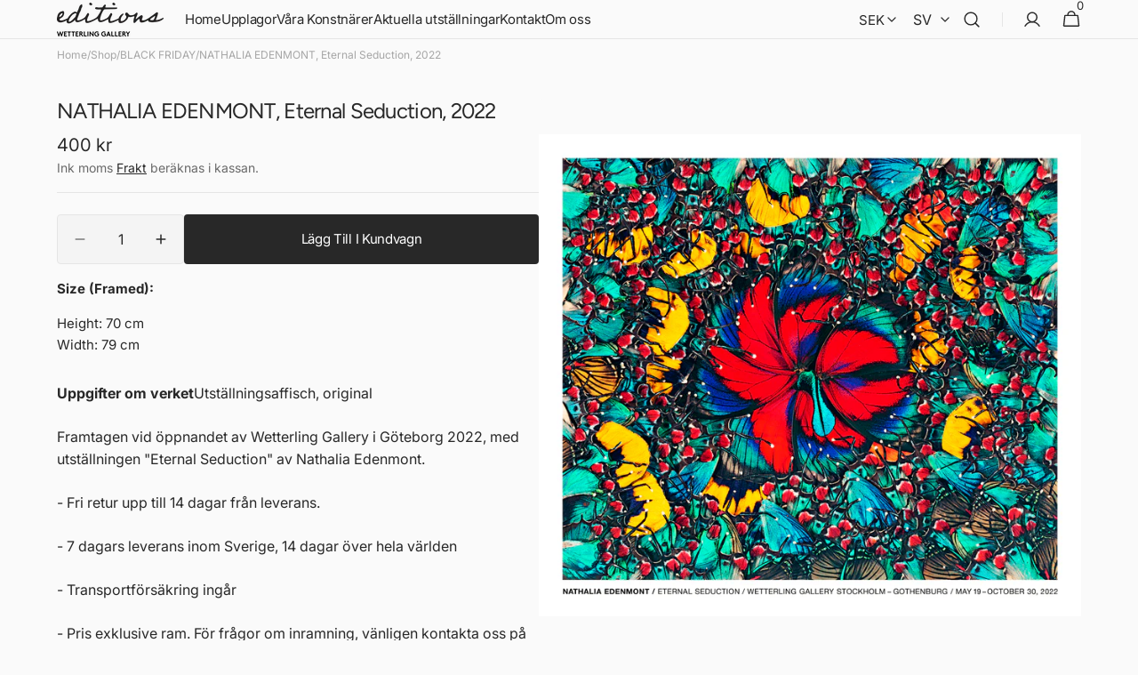

--- FILE ---
content_type: text/html; charset=UTF-8
request_url: https://www.googletagmanager.com/ns.html?id=GTM-5GDV52D
body_size: 125
content:
<!DOCTYPE html>


<html lang=en>
<head>
  <meta charset=utf-8>
  <title>ns</title>
</head>
<body>
  

  

  
  

  

  

  

  

  

  

  

  

  

  

  

  

  

  



















































<div style="display:inline;">
  <img height="1" width="1" style="border-style:none;" alt=""
       src="//www.googleadservices.com/pagead/conversion/365145199/?value=&amp;label=AB6UCKeZ7oIYEO_Yjq4B&amp;url=https%3A%2F%2Fshop.wetterlinggallery.com%2Fsv%2Fcollections%2Frecent-releases%2Fproducts%2Fnathalia-edenmont-eternal-seduction&amp;guid=ON&amp;script=0"/>
</div>

































</body></html>


--- FILE ---
content_type: text/css
request_url: https://shop.wetterlinggallery.com/cdn/shop/t/33/assets/component-card.css?v=152110313118436097181738073015
body_size: 1428
content:
.card--product-placeholder .placeholder-svg{background-color:#ededed}.card-wrapper{position:relative;display:block;height:100%;text-decoration:none;background-color:rgb(var(--color-background));border-radius:.4rem;overflow:hidden}@media screen and (min-width: 990px){.card-wrapper .card__add-to-cart.hide-desktop,.card-wrapper .quick-add.hide-desktop{display:none}}.card-wrapper .rating{margin-bottom:1.2rem}.card-wrapper .rating-star{font-size:2rem}.card-wrapper .rating-star:before{letter-spacing:.2rem}.card-wrapper .rating-text{font-size:1.4rem}.card-wrapper .product-parameters{margin-bottom:0}.card-wrapper input[type=radio].disabled+label{display:none}.card-wrapper .button--link{display:none;align-items:center;justify-content:center;width:5.6rem;height:5.6rem;left:1.6rem;background-color:rgba(var(--color-button-secondary));color:rgb(var(--color-button-secondary-text));transform:translateY(100%)}@media screen and (min-width: 576px){.card-wrapper .button--link{left:2.4rem}}@media screen and (min-width: 990px){.card-wrapper .button--link{display:flex}}.card-wrapper .button--link .icon{width:2rem;height:2rem}.card-wrapper .button--link:focus{transform:translate(0) translateY(0)}.card-wrapper .button--link:hover{background-color:rgb(var(--color-button-secondary-hover));color:rgb(var(--color-button-secondary-text-hover))}.card-wrapper .button--link .card__quickview-text,.card-wrapper .button--link .sold-out-message{display:none}.card-wrapper .button--link.button[aria-disabled=true]{opacity:.8}.card-wrapper__image{opacity:0;position:absolute;top:0;right:0;bottom:0;left:0;width:100%;height:100%;object-fit:cover;z-index:1;transition:var(--duration-default)}.card-wrapper__link--overlay{display:block;text-decoration:none;color:rgb(var(--color-link));background-color:transparent;z-index:1}.card-wrapper .product-form__controls{margin-bottom:0}.card-wrapper .product-form__controls-group{gap:.4rem}.card-wrapper .product-form__controls-group label.color-swatch{margin-top:0}.full-unstyled-link,.placeholder-svg{transition:var(--duration-default)}.card{display:block;overflow:hidden;text-decoration:none}.card__inner{position:relative;display:block}.card__text{display:flex;flex-direction:column;align-items:center;justify-content:center}.card__information-top{position:absolute;top:0;left:0;display:flex;align-items:flex-start;justify-content:space-between;column-gap:1.6rem;width:100%;padding:1.6rem;box-sizing:border-box}.card__subtitles{display:flex;justify-content:flex-start;align-items:center;flex-wrap:wrap;column-gap:.6rem}.card__vendor{display:inline-block}.card__vendor:after{content:"/";margin-left:.3rem;font-size:1.1rem}.card__vendor a{position:relative;z-index:2;text-decoration:none;color:inherit;transition:opacity var(--duration-default)}.card__vendor a:hover{opacity:.7}.card__subtitle:last-child:after{display:none}.card__title{position:relative;display:block;margin:0;margin-bottom:.2rem;font-family:var(--font-heading-card-family);font-style:var(--font-heading-card-style);font-weight:var(--font-heading-card-weight);font-size:calc(var(--font-heading-card-scale) * 1.2rem);letter-spacing:-.02em;color:rgb(var(--color-title-text));z-index:2;pointer-events:all}.card__title a{line-height:1.4;font-family:inherit;font-style:inherit;font-weight:inherit;font-size:inherit;letter-spacing:inherit;word-break:break-word;z-index:2}.card__description{margin-top:.5rem;font-family:var(--font-text-card-family);font-style:var(--font-text-card-style);font-weight:var(--font-text-card-weight);font-size:calc(var(--font-text-card-scale) * 1rem - .1rem);color:rgb(var(--color-foreground-secondary));line-height:1.45}@media screen and (min-width: 576px){.card__description{font-size:calc(var(--font-text-card-scale) * 1rem)}}.card__link{display:none;position:absolute;left:50%;bottom:2.4rem;padding:0 1.6rem;width:calc(100% - 4.8rem);min-width:unset;min-height:5.6rem;opacity:0;transition:transform var(--duration-short),opacity var(--duration-short),background-color var(--duration-default);transform:translate(-50%) translateY(100%);z-index:3;pointer-events:all;cursor:pointer}@media screen and (min-width: 990px){.card__link{display:flex}}.card__link .card__quickview-text{position:relative}.card__link .card__quickview-text{flex:none}.card__link:hover .card__quickview-text{position:relative}.card__link:focus{transform:translate(-50%) translateY(0);opacity:1}.card__link.button[aria-disabled=true]:not(.loading){opacity:0}.card__link.loading{opacity:.5;transform:translate(-50%) translateY(0);pointer-events:none}.card__link.loading span,.card__link.loading .icon{opacity:0}.card__link .loading-overlay__spinner{display:flex;justify-content:center;align-items:center;width:100%;height:100%}.card__link .loading-overlay__spinner svg{width:1.6rem;height:1.6rem}.card__link span{transition:opacity var(--duration-short)}.card__link--static:not(.button--link){position:relative;left:auto;bottom:auto;width:100%;margin-top:1rem;opacity:1;transform:none}.card__link--static:not(.button--link).button[aria-disabled=true]{opacity:.8}.card__link--static.button--link{opacity:1;transform:translateY(0)}.card__link--show{display:flex;opacity:1;transform:translate(-50%) translateY(0)}.card__link--show.card__link.button--link{display:flex;transform:translateY(0)}.card__link--show.card__link.button--link.button[aria-disabled=true]:not(.loading){opacity:.8}@media screen and (min-width: 990px){.card__link--show{display:flex;opacity:0;transform:translate(-50%) translateY(100%)}.card__link--show.button--link:not(.card__link--static).button[aria-disabled=true]:not(.loading){opacity:0}}.card .icon-wrap{margin-left:.8rem;white-space:nowrap;transition:transform var(--duration-short) ease;overflow:hidden}.card .h1 .icon-arrow,.card .h2 .icon-arrow{padding-bottom:.3rem;padding-top:.3rem}.card--media{display:block;text-decoration:none}.card--text-only{display:flex;justify-content:center}.card--text-only:before{content:"";display:block;padding-bottom:100%}.card--text-only .card__inner{display:grid;grid-template-rows:1fr auto 1fr;width:100%}.card--text-only .card__content{grid-row:2;justify-self:center;margin-bottom:6rem;margin-top:5rem}.card--text-only .card__badge{align-self:flex-start;grid-row:3}.card--text-only .card__content+.card__badge{margin-top:-5rem}.card--product{position:relative}.card__content{margin-left:2.5rem;margin-right:2.5rem}.card__content>*{margin:0}.card--search .card__badge>*,.card--text-only .card__badge>*{margin:0 1rem 1rem}.card--search .card__badge,.card--text-only .card__badge{position:initial}.card--search .card__content{justify-self:flex-start;text-align:left}.media+.card__content{margin-top:2rem;margin-bottom:1.5rem}.card-wrapper .media{padding:0}.card-wrapper .media>img{width:100%;height:100%;object-fit:cover}@media screen and (min-width: 990px){.card--text-only .card__content{margin-top:7rem;margin-bottom:7rem}.card--text-only .card__content+.card__badge{margin-top:-7rem}}.card__text-spacing>*{margin:0}.card__text-spacing>*:not(.overlay-card)+*{margin-top:.5rem}.card__text{margin:0;word-break:break-word}.card--text-only .card__text{text-align:center}.card-information{position:relative;padding:1.6rem 0;z-index:2;pointer-events:none}.card-information .price{margin-bottom:1rem;letter-spacing:-.02em}.card-information__group{display:flex;flex-direction:column;align-items:flex-start;justify-content:space-between;column-gap:1.6rem;width:100%}.card-information__bottom{display:flex;align-items:center;justify-content:flex-start;flex-wrap:wrap;gap:1.25rem;margin-top:2.4rem}.card-information__text{display:block;padding-right:1.2rem}.card-information__wrapper{display:flex;flex-direction:column;align-items:flex-start;width:100%}.card-information__wrapper .product-parameters:empty{display:none}.card-information>*:not(.visually-hidden:first-child)+.price{margin-top:2.4rem}.collection-product-card{padding:0}.cart__footer-wrapper+.collection-products-section .collection-product-card:hover .card__link{opacity:0}.card-wrapper:focus-within .card{box-shadow:none}.card__badge{display:flex;flex-direction:row-reverse;flex-wrap:wrap;gap:.8rem;flex-shrink:0;max-width:60%;margin-left:auto;z-index:3;pointer-events:none}.card__badge .badge{display:flex;align-items:center;justify-content:center;padding:.4rem 1.6rem;border-radius:.4rem;background-color:rgb(var(--color-background));color:rgb(var(--color-foreground));overflow:hidden}.card__badge .badge:last-child{margin-right:0}@media screen and (min-width: 990px){.card-wrapper .button--primary .icon,.card-wrapper .button--secondary .icon{display:none}}@media screen and (max-width: 989px){.card-wrapper .mobile-button--primary{display:inline-flex;justify-content:center;align-items:center;min-width:10rem;min-height:5rem;width:calc(100% - 4.8rem);padding:0 3.2rem;background-color:rgba(var(--color-button));color:rgb(var(--color-button-text))}.card-wrapper .mobile-button--primary.card__link--static{position:relative;left:auto;bottom:auto;width:100%;margin-top:1rem;opacity:1;transform:none}.card-wrapper .mobile-button--primary.card__link--static.button[aria-disabled=true]{opacity:.8}.card-wrapper .mobile-button--primary:hover{background-color:rgb(var(--color-button-hover));color:rgb(var(--color-button-text-hover))}.card-wrapper .mobile-button--primary .icon{display:none}.card-wrapper .mobile-button--primary .card__quickview-text,.card-wrapper .mobile-button--primary .sold-out-message{display:block}.card-wrapper .mobile-button--secondary{display:inline-flex;justify-content:center;align-items:center;min-width:10rem;min-height:5rem;width:calc(100% - 4.8rem);padding:0 3.2rem;color:rgb(var(--color-button-secondary-text));background-color:rgba(var(--color-button-secondary))}.card-wrapper .mobile-button--secondary.card__link--static{position:relative;left:auto;bottom:auto;width:100%;margin-top:1rem;opacity:1;transform:none}.card-wrapper .mobile-button--secondary.card__link--static.button[aria-disabled=true]{opacity:.8}.card-wrapper .mobile-button--secondary:hover{color:rgb(var(--color-button-secondary-text-hover));background-color:rgb(var(--color-button-secondary-hover))}.card-wrapper .mobile-button--secondary .icon{display:none}.card-wrapper .mobile-button--secondary .card__quickview-text,.card-wrapper .mobile-button--secondary .sold-out-message{display:block}.card-wrapper .mobile-button--link{display:flex;align-items:center;justify-content:center;width:5.6rem;height:5.6rem;left:1.6rem;background-color:rgba(var(--color-button-secondary));color:rgb(var(--color-button-secondary-text));transform:none}}@media screen and (max-width: 989px) and (min-width: 576px){.card-wrapper .mobile-button--link{left:2.4rem}}@media screen and (max-width: 989px){.card-wrapper .mobile-button--link .icon{width:2rem;height:2rem}}@media screen and (max-width: 989px){.card-wrapper .mobile-button--link:focus{transform:translate(0) translateY(0)}}@media screen and (max-width: 989px){.card-wrapper .mobile-button--link:hover{background-color:rgb(var(--color-button-secondary-hover));color:rgb(var(--color-button-secondary-text-hover))}}@media screen and (max-width: 989px){.card-wrapper .mobile-button--link .card__quickview-text{display:none}}@media screen and (max-width: 989px){.card-wrapper .mobile-button--link .sold-out-message{display:none}}@media screen and (max-width: 989px){.card-wrapper .mobile-button--link.button[aria-disabled=true]:not(.loading){opacity:.8}}@media screen and (min-width: 990px){.card .media.media--hover-effect>img,.card-wrapper .media.media--hover-effect>img{transition:transform var(--duration-long) ease,opacity var(--duration-long) ease}.card__inner .media.media--hover-effect,.card--search img{transition:transform var(--duration-long) ease,opacity var(--duration-long) ease}.placeholder-svg{transition:transform var(--duration-long) ease}.card-wrapper:hover .card__heading{text-decoration:underline;text-underline-offset:.3rem}.card-wrapper:hover .card.card--search{background-color:rgba(var(--color-card-hover),.06);transition:background-color var(--duration-long) ease}}.collection-product-card{position:relative;margin:0;transition:var(--duration-default);overflow:hidden}@media screen and (min-width: 990px){.collection-product-card:hover .card__link{opacity:1;margin-bottom:0}.collection-product-card:hover .card__link.button[aria-disabled=true]:not(.loading){opacity:.8}}@media screen and (min-width: 990px){.collection-product-card:hover .card__link:not(.button--link):not(.card__link--static){transform:translate(-50%) translateY(0);opacity:1}.collection-product-card:hover .card__link:not(.button--link):not(.card__link--static).button[aria-disabled=true]:not(.loading){opacity:.8}.collection-product-card:hover .button--link{transform:translateY(0)}}@media screen and (min-width: 990px){.collection-product-card.quickview--hover:hover .card-wrapper__image{opacity:1;transform:scale(1.05)}.collection-product-card.quickview--hover:hover .placeholder-svg{transform:scale(1.05)}.collection-product-card.quickview--hover:hover .media.media--hover-effect>img:first-child:not(:only-of-type){opacity:0;transform:scale(1.05);transition:transform var(--duration-long) ease,opacity var(--duration-long) ease}.collection-product-card.quickview--hover:hover .media.media--hover-effect>img+img{opacity:1;transform:scale(1.05);transition:transform var(--duration-long) ease,opacity var(--duration-long) ease}.collection-product-card.quickview--hover:hover .media.media--hover-effect>img{transform:scale(1.05);transition:transform var(--duration-long) ease,opacity var(--duration-long) ease}}
/*# sourceMappingURL=/cdn/shop/t/33/assets/component-card.css.map?v=152110313118436097181738073015 */


--- FILE ---
content_type: text/css
request_url: https://shop.wetterlinggallery.com/cdn/shop/t/33/assets/section-main-product.css?v=40931474861611874941738073011
body_size: 6182
content:
.shopify-section:first-child.product-section{margin-top:calc(-1 * var(--header-height));padding-top:var(--header-height)}.no-js [data-block-handle=reviews]{display:none}.product .d-none-desktop{display:block}@media (min-width: 1200px){.product .d-none-desktop{display:none}}.product .d-none-mobile{display:none}@media (min-width: 1200px){.product .d-none-mobile{display:block}}.product .custom-liquid{margin-bottom:1.5rem}.product .breadcrumb{margin:0;padding:1.5rem 0;row-gap:0}@media (min-width: 750px){.product .breadcrumb{padding:.8rem 0}}.product__custom-badges{display:flex;flex-wrap:wrap;gap:.8rem;margin-bottom:1rem}.product__custom-badges .product__badge .badge{border:.1rem solid rgb(var(--color-border))}.product [data-block-handle=reviews] .spr-form-input:not(.spr-starrating),.product [data-block-handle=reviews] .spr-form-input-textarea{background-color:rgb(var(--color-background))}.product__outer{display:flex;flex-direction:column;gap:3.2rem}@media (min-width: 750px){.product__outer{gap:4rem}}@media (min-width: 1200px){.product__outer{gap:5.6rem}}.product__outer--full-screen .product__media-list,.product__outer--multiple-top .product__media-list{border-radius:0}.product__outer--full-screen .product__media-list .deferred-media__poster,.product__outer--full-screen .product__media-list .product__media,.product__outer--multiple-top .product__media-list .deferred-media__poster,.product__outer--multiple-top .product__media-list .product__media{padding-top:54%}@media (min-width: 576px){.product__outer--full-screen .product__media-list .deferred-media__poster,.product__outer--full-screen .product__media-list .product__media,.product__outer--multiple-top .product__media-list .deferred-media__poster,.product__outer--multiple-top .product__media-list .product__media{padding-top:48%}}@media (min-width: 1200px){.product__outer--full-screen .product__media-list .deferred-media__poster,.product__outer--full-screen .product__media-list .product__media,.product__outer--multiple-top .product__media-list .deferred-media__poster,.product__outer--multiple-top .product__media-list .product__media{padding-top:0}}.product__outer--full-screen .product__media-grid-noscript .product__media-list,.product__outer--multiple-top .product__media-grid-noscript .product__media-list{grid-template-columns:repeat(2,1fr)}@media (min-width: 750px){.product__outer--full-screen .product__media-grid-noscript .product__media-list,.product__outer--multiple-top .product__media-grid-noscript .product__media-list{grid-template-columns:repeat(3,1fr)}}@media (min-width: 990px){.product__outer--full-screen .product__media-grid-noscript .product__media-list,.product__outer--multiple-top .product__media-grid-noscript .product__media-list{grid-template-columns:repeat(4,1fr)}}@media (min-width: 1200px){.product__outer--full-screen .product__media-grid-noscript .product__media-list,.product__outer--multiple-top .product__media-grid-noscript .product__media-list{grid-template-columns:repeat(5,1fr)}}@media (min-width: 1200px){.product__outer--single-aside,.product__outer--static-multicolumns-aside,.product__outer--static-column-aside{max-width:152.3rem}}.product__outer--static-multicolumns-aside .product__media-item.active,.product__outer--static-column-aside .product__media-item.active{order:-1}.product__outer--single-aside,.product__outer--static-multicolumns-aside,.product__outer--thumbs-aside,.product__outer--static-column-aside{flex-direction:column;gap:2.4rem}@media (min-width: 750px){.product__outer--single-aside,.product__outer--static-multicolumns-aside,.product__outer--thumbs-aside,.product__outer--static-column-aside{gap:3.2rem}}@media (min-width: 1200px){.product__outer--single-aside,.product__outer--static-multicolumns-aside,.product__outer--thumbs-aside,.product__outer--static-column-aside{flex-direction:row;gap:6.4rem;padding-top:3.2rem}}@media (min-width: 1360px){.product__outer--single-aside,.product__outer--static-multicolumns-aside,.product__outer--thumbs-aside,.product__outer--static-column-aside{gap:12rem}}.product__outer--single-aside .product__main,.product__outer--static-multicolumns-aside .product__main,.product__outer--thumbs-aside .product__main,.product__outer--static-column-aside .product__main{width:100%}@media (min-width: 1200px){.product__outer--single-aside .product__main,.product__outer--static-multicolumns-aside .product__main,.product__outer--thumbs-aside .product__main,.product__outer--static-column-aside .product__main{width:54%;order:1}}.product__outer--single-aside .product__info-container,.product__outer--static-multicolumns-aside .product__info-container,.product__outer--thumbs-aside .product__info-container,.product__outer--static-column-aside .product__info-container{width:100%;gap:0 1.6rem}@media (min-width: 1200px){.product__outer--single-aside .product__info-container,.product__outer--static-multicolumns-aside .product__info-container,.product__outer--thumbs-aside .product__info-container,.product__outer--static-column-aside .product__info-container{width:48%;position:sticky;top:0}}.product__outer--single-aside .product__media-grid-noscript .product__media-list,.product__outer--static-multicolumns-aside .product__media-grid-noscript .product__media-list,.product__outer--thumbs-aside .product__media-grid-noscript .product__media-list,.product__outer--static-column-aside .product__media-grid-noscript .product__media-list{grid-template-columns:repeat(2,1fr)}@media (min-width: 750px){.product__outer--single-aside .product__media-grid-noscript .product__media-list,.product__outer--static-multicolumns-aside .product__media-grid-noscript .product__media-list,.product__outer--thumbs-aside .product__media-grid-noscript .product__media-list,.product__outer--static-column-aside .product__media-grid-noscript .product__media-list{grid-template-columns:repeat(3,1fr)}}@media (min-width: 990px){.product__outer--single-aside .product__media-grid-noscript .product__media-list,.product__outer--static-multicolumns-aside .product__media-grid-noscript .product__media-list,.product__outer--thumbs-aside .product__media-grid-noscript .product__media-list,.product__outer--static-column-aside .product__media-grid-noscript .product__media-list{grid-template-columns:repeat(4,1fr)}}@media (min-width: 1200px){.product__outer--single-aside .product__media-grid-noscript .product__media-list,.product__outer--static-multicolumns-aside .product__media-grid-noscript .product__media-list,.product__outer--thumbs-aside .product__media-grid-noscript .product__media-list,.product__outer--static-column-aside .product__media-grid-noscript .product__media-list{grid-template-columns:repeat(3,1fr)}}.product__outer--single-aside .product__slider-nav,.product__outer--static-multicolumns-aside .product__slider-nav,.product__outer--thumbs-aside .product__slider-nav,.product__outer--static-column-aside .product__slider-nav{padding-inline:2rem}@media (min-width: 1200px){.product__outer--multiple-top .swiper-slide{pointer-events:none}}@media (min-width: 1200px){.product__outer--multiple-top .swiper-slide-active,.product__outer--multiple-top .swiper-slide-next{pointer-events:auto}}.product__outer--multiple-top .product__pagination-wrapper{display:none}.product__outer--single-aside .product__pagination-wrapper{bottom:1.6rem}@media (min-width: 1200px){.product__outer--single-aside .product__pagination-wrapper{bottom:6.4rem}}.product__outer--single-aside .product__media-list .product__media,.product__outer--single-aside .product .deferred-media__poster{min-height:0;height:0;padding-top:138%}@media (min-width: 750px){.product__outer--single-aside .product__media-list .product__media,.product__outer--single-aside .product .deferred-media__poster{padding-top:110%}}@media (min-width: 990px){.product__outer--single-aside .product__media-list .product__media,.product__outer--single-aside .product .deferred-media__poster{padding-top:80%}}@media (min-width: 1200px){.product__outer--single-aside .product__media-list .product__media,.product__outer--single-aside .product .deferred-media__poster{padding-top:136%}}.product__outer--single-aside .product__media-list .product__media>*:not(.deferred-media__poster-button),.product__outer--single-aside .product .deferred-media__poster>*:not(.deferred-media__poster-button){width:100%;height:100%;position:absolute;top:0;right:0;bottom:0;left:0}.product__outer--static-multicolumns-aside{gap:2.4rem}@media (min-width: 1200px){.product__outer--static-multicolumns-aside{gap:0 6.4rem}}.product__outer--static-multicolumns-aside .deferred-media__poster{padding-top:0!important;height:100%!important;min-height:auto!important}.product__outer--static-multicolumns-aside .product__media-list{display:grid;grid-template-columns:repeat(2,1fr);gap:.8rem}.product__outer--static-multicolumns-aside .product__media-list .deferred-media,.product__outer--static-multicolumns-aside .product__media-list .product__media{border-radius:.4rem;overflow:hidden}.product__outer--static-multicolumns-aside .product__media-list .product__media{min-height:0;height:0;padding-top:109.5%}.product__outer--static-multicolumns-aside .product__media-list .product__media>*:not(.deferred-media__poster-button){width:100%;height:100%;position:absolute;top:0;right:0;bottom:0;left:0}@media (min-width: 750px){.product__outer--static-multicolumns-aside .product__media-list--full{grid-template-columns:repeat(1,1fr)}}.product__outer--static-multicolumns-aside .product__media-list--full .product__media-item,.product__outer--static-multicolumns-aside .product__media-item{width:100%}.product__outer--static-multicolumns-aside .product__modal-opener--image .product__media-icon{height:3rem;width:3rem;right:2rem;top:1.6rem;left:unset;bottom:unset}.product__outer--thumbs-aside{gap:2.4rem}@media (min-width: 1200px){.product__outer--thumbs-aside{gap:0 6.4rem;max-width:165.3rem}}.product__outer--thumbs-aside .deferred-media__poster{padding-top:0!important;height:100%!important;min-height:auto!important}.product__outer--thumbs-aside .product__media-list .deferred-media,.product__outer--thumbs-aside .product__media-list .product__media{border-radius:.4rem;overflow:hidden}.product__outer--thumbs-aside .product__media-list .product__media{min-height:0;height:0;padding-top:138%;border-radius:.4rem;overflow:hidden}@media (min-width: 750px){.product__outer--thumbs-aside .product__media-list .product__media{padding-top:110%}}@media (min-width: 990px){.product__outer--thumbs-aside .product__media-list .product__media{padding-top:80%}}@media (min-width: 1200px){.product__outer--thumbs-aside .product__media-list .product__media{padding-top:136%}}.product__outer--thumbs-aside .product__media-list .product__media>*:not(.deferred-media__poster-button){width:100%;height:100%;position:absolute;top:0;right:0;bottom:0;left:0}.product__outer--thumbs-aside .product__pagination-wrapper{display:none}.product__outer--thumbs-aside .product__modal-opener--image .product__media-icon{right:2rem;top:1.6rem;left:unset;bottom:unset}.product__outer--static-column-aside .deferred-media__poster{padding-top:0!important;height:100%!important;min-height:auto!important}.product__outer--static-column-aside .product__media-list{display:flex;flex-wrap:wrap;gap:.8rem}@media (min-width: 750px){.product__outer--static-column-aside .product__media-list{display:flex}}.product__outer--static-column-aside .product__media-list .deferred-media,.product__outer--static-column-aside .product__media-list .product__media{border-radius:.4rem;overflow:hidden}.product__outer--static-column-aside .product__media-list .product__media{min-height:0;height:0;padding-top:102%;overflow:hidden}.product__outer--static-column-aside .product__media-list .product__media>*:not(.deferred-media__poster-button){width:100%;height:100%;position:absolute;top:0;right:0;bottom:0;left:0}.product__outer--static-column-aside .product__media-item{width:calc(50% - .4rem)}@media (min-width: 1200px){.product__outer--static-column-aside .product__media-item{width:100%}}.product__outer--static-column-aside .product__media-item:first-child{width:calc(50% - .4rem)}@media (min-width: 1200px){.product__outer--static-column-aside .product__media-item:first-child{width:100%}}.product__outer--static-column-aside .product__modal-opener--image .product__media-icon{height:3rem;width:3rem;right:2rem;top:1.6rem;left:unset;bottom:unset}@media (min-width: 750px){.product__outer--desktop-order.product__outer--single-aside .product__info-container,.product__outer--desktop-order.product__outer--static-multicolumns-aside .product__info-container,.product__outer--desktop-order.product__outer--thumbs-aside .product__info-container,.product__outer--desktop-order.product__outer--static-column-aside .product__info-container{order:1}}@media (max-width: 749px){.product__outer--mobile-order .product__main{order:1}}@media (min-width: 1200px){.product__outer--columns .product__info-container{display:flex;flex-direction:row;justify-content:space-between;align-items:flex-start;column-gap:6.4rem}}.product__main{width:100%}.product .deferred-media__poster-button{display:none}@media (min-width: 990px){.product .deferred-media__poster-button{display:flex;width:4.4rem;height:4.4rem}}.product .deferred-media__poster-button svg{color:rgb(var(--color-foreground))}.product .deferred-media__poster{height:0;padding-top:70%;background-color:rgb(var(--color-background));position:relative}@media (min-width: 750px){.product .deferred-media__poster{padding-top:50%}}@media (min-width: 1200px){.product .deferred-media__poster{min-height:52rem;height:100%;padding-top:0}}.product .deferred-media__poster img{display:block;width:100%;height:100%;object-fit:cover}.product__info-container{display:flex;flex-direction:column;align-items:flex-start;height:100%;transition:var(--duration-default)}.product__info-container>*{width:100%}@media (min-width: 1200px){.product__info-container>*{max-width:59.2rem}}@media (min-width: 750px){.product__media-container .slider-buttons{display:none}}.product__title__wrapper{display:flex;flex-wrap:wrap;align-items:flex-end;gap:1.2rem;margin-bottom:.8rem}@media (min-width: 750px){.product__title__wrapper{margin-bottom:1rem}}.product__title{letter-spacing:-.03em;word-break:break-word;margin-bottom:0;margin-top:0}.product [data-block-handle=star_rating]{margin-bottom:2.4rem}.product__text{display:inline-block;color:rgb(var(--color-foreground-secondary));margin-bottom:.4rem;font-size:1rem;letter-spacing:.08em;text-transform:uppercase}@media (min-width: 750px){.product__text{margin-bottom:.8rem;font-size:1.2rem}}.product__text a{text-decoration:none;color:inherit;transition:opacity var(--duration-default)}.product__text a:hover{opacity:.7}.product__description{font-size:1.4rem;line-height:1.5;color:rgb(var(--color-foreground));margin-bottom:1.6rem;position:relative}@media (min-width: 750px){.product__description{font-size:1.6rem;margin-bottom:2.4rem}}.product__description br{display:none}.product__description p{margin:0}.product__description a:hover{color:rgba(var(--color-foreground),.7)}.product__description.rte img,.product__description.rte blockquote{max-width:100%}.product__description.rte *:first-child{margin-top:0}.product__description.rte *:last-child{margin-bottom:0}.product__sku{font-size:1.6rem;color:rgb(var(--color-foreground));margin:0 0 2.4rem}.product__text-icon{display:flex;align-items:center;gap:.8rem;margin-bottom:2.4rem;font-size:1.5rem;line-height:1}@media screen and (min-width: 1200px){.product__text-icon{margin-bottom:4rem}}.product__text-icon .icon{width:2.4rem;height:2.4rem;transform:scale(.834)}@media (min-width: 750px){.product__text-icon .icon{transform:scale(1)}}.product__inventory.visibility-hidden{width:0;height:0;margin-bottom:0}.product__inventory-inner{display:inline-flex;align-items:center;gap:.6rem;min-height:2.8rem;padding:.1rem 1.5rem;margin-bottom:3.2rem;border:.1rem solid rgb(var(--color-border));border-radius:.4rem;font-size:1.2rem;font-weight:500;text-transform:capitalize;color:#74aa5b}@media (min-width: 750px){.product__inventory-inner{padding:.4rem 1.5rem;font-size:1.4rem;min-height:3.4rem;margin-bottom:2.4rem}}.product__inventory-inner svg{width:2rem;height:2rem}@media (min-width: 750px){.product__inventory-inner svg{width:2.4rem;height:2.4rem}}.product__inventory-inner--error{color:#d94c4c}.product__inventory-inner--empty{color:rgb(var(--color-foreground-title))}.product__media-grid-noscript{width:100%;padding-bottom:2rem}.product__media-grid-noscript .product__media-list{display:grid;gap:1rem}.product__media-grid-noscript .product__media-item{width:100%}.product__media-grid-noscript .product__media{min-height:auto!important}.product__media-list{overflow:hidden;position:relative;border-radius:.4rem}.product__media-list .deferred-media{position:absolute;top:0;right:0;bottom:0;left:0;background-color:transparent}.product__media-list .deferred-media img{position:absolute;top:0;right:0;bottom:0;left:0}.product__media-list .product__media{height:0;padding-top:78%;background-color:rgb(var(--color-background));position:relative}@media (min-width: 750px){.product__media-list .product__media{padding-top:110%}}@media (min-width: 990px){.product__media-list .product__media{padding-top:80%}}@media (min-width: 1200px){.product__media-list .product__media{min-height:52rem;height:auto;padding-top:0}}.product__media-list .product__media img{display:block;width:100%!important;height:100%;object-fit:cover;object-position:center;position:absolute;top:0;right:0;bottom:0;left:0}.product__media-list--auto-enabled .product__media,.product__media-list--auto-enabled .deferred-media{height:auto!important;padding-top:0!important}.product__media-list--auto-enabled .product__media img,.product__media-list--auto-enabled .deferred-media img{position:unset!important;inset:unset!important}.product__media-list--auto-enabled .deferred-media{position:static!important}.product__media-list--auto-enabled .deferred-media[loaded]>.deferred-media__poster{display:block;opacity:0;pointer-events:none}.product__media-list-wrapper{display:flex;flex-direction:column;align-items:flex-start;gap:.8rem}@media (min-width: 1200px){.product__media-list-wrapper{flex-direction:row;align-items:flex-start}}.product__media-sublist-outer{order:1;width:100%;position:relative;overflow:hidden}@media (min-width: 1200px){.product__media-sublist-outer{order:0;max-width:14.2rem}}@media (min-width: 1360px){.product__media-sublist-outer{max-width:14.2rem}}.product__media-sublist{display:flex;flex-direction:column;align-items:center;width:100%;height:100%;max-height:100%}@media screen and (max-width: 1199px){.product__media-sublist{height:auto!important}}@media screen and (min-width: 990px){.product__media-sublist .product__media-subitem:only-child{margin-bottom:0!important;height:auto!important}}.product__media-sublist.no-js-flex{flex-direction:row;flex-wrap:wrap;gap:1rem;max-width:100%;width:100%;height:auto;padding-left:0;margin:0}.product__media-sublist.no-js-flex .product__media-subitem{width:100%;padding-left:0;height:auto;border-radius:.4rem;cursor:default}@media (min-width: 576px){.product__media-sublist.no-js-flex .product__media-subitem{width:calc(50% - .6666666667rem)}}@media (min-width: 750px){.product__media-sublist.no-js-flex .product__media-subitem{width:100%}}@media (min-width: 990px){.product__media-sublist.no-js-flex .product__media-subitem{width:calc(50% - .5rem)}}@media (min-width: 1200px){.product__media-sublist.no-js-flex .product__media-subitem{width:calc(33.3333% - .6666666667rem)}}.product__media-sublist.no-js-flex .product__media-subitem:hover{border:none;outline:none}.product__media-sublist.no-js-flex .product__media-subitem:hover .product__media img{outline-color:transparent}@media screen and (min-width: 1200px){.product__media-sublist .swiper-wrapper{gap:.4rem}}@media (min-width: 1200px){.product__media-sublist--height{height:29.5rem}.product__media-sublist--height .product__media-subitem.swiper-slide-thumb-active{flex:auto}}.product__media-subitem{box-sizing:border-box;overflow:hidden;cursor:pointer;opacity:.5;transition:var(--duration-default)}.product__media-subitem:hover,.product__media-subitem.swiper-slide-thumb-active{opacity:1}.product__media-subitem .product__media{position:relative;height:0;padding-top:155%;box-sizing:border-box}@media (min-width: 750px){.product__media-subitem .product__media{padding-top:145%}}@media (min-width: 1200px){.product__media-subitem .product__media{padding-top:132%}}.product__media-subitem .product__media img{display:block;width:100%!important;height:100%;object-fit:cover;object-position:center;position:absolute;top:0;right:0;bottom:0;left:0;border-radius:.4rem}.product__slider-nav{position:absolute;top:50%;left:0;right:0;z-index:1;display:flex;justify-content:space-between;transform:translateY(-50%);pointer-events:none}.product__slider-nav .swiper-button-prev,.product__slider-nav .swiper-button-next{pointer-events:all}.product__pagination-wrapper{display:none;justify-content:flex-end;position:absolute;left:0;right:0;bottom:1.6rem;z-index:2;pointer-events:none}@media (min-width: 750px){.product__pagination-wrapper{display:flex;bottom:3.2rem}}@media (min-width: 1200px){.product__pagination-wrapper{bottom:3.2rem}}.product__pagination{display:inline-flex;width:auto!important;min-height:2.6rem;border-radius:10rem;padding:.5rem .95rem;pointer-events:auto}.product__pagination .swiper-pagination-bullet{width:.8rem;height:.8rem;border-radius:50%;background:rgb(var(--color-foreground-title),.12);border:.2rem solid transparent;opacity:1;margin:0 .35rem!important;transition:var(--duration-default)}.product__pagination .swiper-pagination-bullet:hover{background:rgba(var(--color-foreground-title),.7);border-color:rgba(var(--color-foreground-title),.7)}.product__pagination .swiper-pagination-bullet.swiper-pagination-bullet-active{width:1rem;height:1rem;border-color:rgb(var(--color-foreground-title));background:transparent}.product noscript .product__media img{max-width:100%;height:auto}.product .installment-wrapper{padding-bottom:.8rem}@media (min-width: 990px){.product .installment-wrapper{padding-bottom:.9rem}}.product .price-wrapper{display:flex;flex-wrap:wrap;align-items:center;gap:1.2rem;margin-top:0;margin-bottom:.7rem}.product .price-wrapper.visibility-hidden{width:0;height:0;margin-bottom:0}.product .price-wrapper .price{align-items:flex-start}.product .price-wrapper .price dd:not(:last-child){margin:0 .6rem 0 0}.product .price-wrapper .price__sale{flex-direction:row;align-items:center}.product .price-wrapper .price--on-sale .price__sale{column-gap:0}.product .price-wrapper .price__regular,.product .price-wrapper .price-item--sale{font-size:1.6rem}@media (min-width: 750px){.product .price-wrapper .price__regular,.product .price-wrapper .price-item--sale{font-size:1.8rem}}@media (min-width: 990px){.product .price-wrapper .price__regular,.product .price-wrapper .price-item--sale{font-size:2rem}}@media (min-width: 1600px){.product .price-wrapper .price__regular,.product .price-wrapper .price-item--sale{font-size:2.4rem}}.product .price-wrapper .price--on-sale .price-item--regular{font-size:1.6rem}@media (min-width: 750px){.product .price-wrapper .price--on-sale .price-item--regular{font-size:1.8rem}}@media (min-width: 990px){.product .price-wrapper .price--on-sale .price-item--regular{font-size:2rem}}@media (min-width: 1600px){.product .price-wrapper .price--on-sale .price-item--regular{font-size:2.4rem}}.product__badge .badge{display:flex;align-items:center;justify-content:center;font-size:1.3rem;padding:.3rem 1.3rem;border-radius:.4rem;background-color:rgb(var(--color-background));color:rgb(var(--color-foreground));overflow:hidden}@media (min-width: 750px){.product__badge .badge{font-size:1.4rem;padding:.4rem 1.6rem}}.product__tax{width:100%;font-size:1.4rem}.product .pickup-availability pickup-availability-preview{margin-bottom:1rem}.product .pickup-availability:first-child+*{border-top:0;margin-top:0;padding-top:0}.product__full-details{width:auto;margin-bottom:2rem}@media screen and (min-width: 1200px){.product__full-details{margin-bottom:4rem}}.product .share-buttons{margin-bottom:2.4rem}.product .product__info-container .product-form__controls-group label.color-swatch{background-color:transparent;width:4.4rem;height:4.4rem;border-radius:50%;padding:0;border:none}.product .product__info-container .product-form__controls-group label.color-swatch:before{content:"";position:static;display:block;width:3.2rem;height:3.2rem;border-radius:50%;background-color:transparent!important;border:.1rem solid rgb(var(--color-border));transition:border-color var(--duration-default)}.product .product__info-container .product-form__controls-group label.color-swatch:after{width:2rem;height:2rem}.product .product-form__controls--colors .product-form__controls-group{gap:0;margin-left:-.6rem}.product .product-form__controls--colors .product-form__controls-group input:checked:not(.disabled)+label.color-swatch:before,.product .product-form__controls--colors .product-form__controls-group input+label.color-swatch:hover:before{border-color:rgb(var(--color-foreground))}.product .product-form__controls--colors .product-form__controls-group input.disabled+label.color-swatch:before{content:"";position:static;display:block;width:3.2rem;height:3.2rem;border-radius:50%;background-color:transparent!important;border:.1rem solid rgb(var(--color-border));transform:none}.product .product-form__controls--colors .product-form__controls-group input.disabled+label.color-swatch span{clip:unset;pointer-events:none;overflow:visible;font-size:0}.product .product-form__controls--colors .product-form__controls-group input.disabled+label.color-swatch span:before{content:"";position:absolute;top:50%;left:50%;display:block;width:3.2rem;height:.2rem;clip-path:unset;z-index:1;background-color:rgb(var(--color-border));transform:translate(-50%,-50%) rotate(-45deg)}@media (min-width: 1440px){.product--no-media .shopify-payment-button__button.shopify-payment-button__button--unbranded{background-position:18rem center}}.product--no-media .placeholder-svg{width:auto!important;height:100%!important;object-fit:contain;position:absolute!important;top:0!important;left:0!important;border-radius:var(--border-radius-button)}.product--no-media .product-form{margin-top:0;padding-top:0;border-top:0}.product--no-media .product-parameters{margin-bottom:0}.product--no-media .product__outer{gap:2rem}.product--no-media .product__media-item{width:100%}.product-parameters{margin-top:0;pointer-events:all}.product-parameters variant-radios,.product-parameters variant-selects{display:flex;flex-wrap:wrap;margin-bottom:2.4rem}@media (min-width: 750px){.product-parameters variant-radios,.product-parameters variant-selects{margin-bottom:1.6rem}}.product-parameters variant-radios{flex-direction:column;gap:2rem}.product-parameters variant-selects{align-items:flex-start;gap:1.6rem .8rem}@media (min-width: 750px){.product-parameters variant-selects{gap:2.4rem .8rem}}.product-parameters variant-selects .product-form__controls{width:100%}@media (min-width: 750px){.product-parameters variant-selects .product-form__controls{width:calc(50% - .8rem)}}.product-parameters .select{width:100%;position:relative}.product-parameters .select svg{width:2rem;height:2rem;position:absolute;top:50%;transform:translateY(-50%) rotate(90deg);right:2rem;transition:var(--duration-default)}.product-parameters .select__select{width:100%;min-height:5.6rem;padding:1.6rem 4.5rem 1.6rem 2.4rem;font-family:var(--font-body-family);font-style:var(--font-body-style);font-size:1.6rem;-webkit-appearance:none;appearance:none;color:rgb(var(--color-foreground-title));background-color:rgb(var(--color-background-input));border:.1rem solid rgb(var(--color-border-input));border-radius:.4rem;box-sizing:border-box;transition:border var(--duration-default),background-color var(--duration-default);overflow:hidden}.product-parameters .select__select::placeholder{transition:color var(--duration-default);color:rgba(var(--color-foreground-secondary))}.product-parameters .select__select:hover{background-color:rgb(var(--color-background-input-hover))}.product-parameters .select__select:hover::placeholder{color:rgba(var(--color-foreground-secondary),.7)}.product-parameters .select__select:focus{border-color:rgb(var(--color-border-input-hover))}.product-parameters .select__select:focus-visible,.product-parameters .select__select:focus{outline:none}.product-popup{display:inline-block;margin:0 1.6rem 1.6rem 0}.product-popup modal-opener button{font-size:1.3rem;font-weight:500;color:rgb(var(--color-foreground-title))}.product-popup-modal{width:100%;height:100%;background-color:#00000080;box-sizing:border-box;opacity:0;position:fixed;visibility:hidden;z-index:-1;margin:0 auto;top:0;left:0;overflow:auto}.product-popup-modal[open]{opacity:1;visibility:visible;z-index:103}.product-popup-modal__close{position:absolute;top:.8rem;right:.8rem}@media (min-width: 750px){.product-popup-modal__close{top:2.4rem;right:2.4rem}}.product-popup-modal__content{display:flex;flex-direction:column;width:calc(100% - 3.2rem);max-width:119.2rem;height:max-content;max-height:80%;position:absolute;top:50%;left:50%;transform:translate(-50%,-50%);padding:4rem 2rem 3rem;background-color:rgb(var(--color-background));border-radius:.4rem}@media (min-width: 750px){.product-popup-modal__content{padding:6.4rem}}.product-popup-modal__content-info{overflow:auto;padding-left:.8rem;padding-right:.8rem}.product-popup-modal__content-info::-webkit-scrollbar{width:.4rem}.product-popup-modal__content-info::-webkit-scrollbar-thumb{background-color:rgb(var(--color-border));border-radius:2rem}.product-popup-modal__title{margin:0}.product-popup-modal__text{margin-top:3.2rem}.product-popup-modal__text p{font-size:1.6rem;color:rgba(var(--color-foreground-title));margin:0}.product-popup-modal__text p+p{margin-top:2.4rem}.product-popup-modal__text a{text-decoration:underline;text-underline-offset:.3rem;transition:opacity var(--duration-default)}.product-popup-modal__text a:hover{opacity:.7}.product-popup-modal table{margin:.8rem 0}@media screen and (max-width: 990px){.product-popup-modal table{display:block;max-width:fit-content;overflow-x:auto;white-space:nowrap}.product-popup-modal table::-webkit-scrollbar{height:.4rem;width:.4rem}.product-popup-modal table::-webkit-scrollbar-thumb{background-color:rgb(var(--color-border));border-radius:2rem}}.shopify-payment-button__more-options[disabled]{cursor:default}.shopify-payment-button__button{font-family:var(--font-button-family);font-style:var(--font-button-style);color:rgb(var(--color-button-text));background-color:rgb(var(--color-base-button-background));border:1px solid rgb(var(--color-base-button-background));border-radius:var(--border-radius-button);height:5.3rem;overflow:hidden;cursor:unset;font-size:1.4rem;font-weight:500;text-align:left;text-transform:capitalize;background-repeat:no-repeat;background-position:calc(50% + 70px) center;position:relative;transition:var(--duration-default)}@media (min-width: 750px){.shopify-payment-button__button{height:5.6rem;font-size:1.5rem}}.shopify-payment-button__button:hover:not([disabled]){opacity:.9;background-color:rgba(var(--color-button));cursor:pointer}.shopify-payment-button__button:focus{opacity:.9;background-color:rgba(var(--color-button))}.shopify-payment-button__button:focus-visible{opacity:.9;background-color:rgba(var(--color-button))}.shopify-payment-button__button:focus:not(:focus-visible){outline:0}.shopify-payment-button__button__more-options{font-size:1.2rem;line-height:1.4;letter-spacing:.05rem;text-decoration:underline;text-underline-offset:.3rem}.shopify-payment-button__button.shopify-payment-button__button--branded{padding:0;border:none}.shopify-payment-button__button.shopify-payment-button__button--branded .shopify-cleanslate>div{justify-content:center!important;gap:.8rem;margin:0;font-size:1.4rem!important}@media (min-width: 750px){.shopify-payment-button__button.shopify-payment-button__button--branded .shopify-cleanslate>div{font-size:1.5rem!important}}.shopify-payment-button__button.shopify-payment-button__button--branded .shopify-cleanslate>div span{font-size:1.3rem;font-weight:var(--font-button-weight)}.shopify-payment-button__button.shopify-payment-button__button--unbranded{background-color:rgba(var(--color-button));box-shadow:none;font-size:1.4rem;line-height:1.5;transition:var(--duration-default);text-align:center}@media (min-width: 750px){.shopify-payment-button__button.shopify-payment-button__button--unbranded{font-size:1.5rem}}.product-form{display:block;border-top:.1rem solid rgb(var(--color-border));padding-top:2.4rem;margin-bottom:1.6rem}.product-form__error-message-wrapper:not([hidden]){display:flex;align-items:flex-start;font-size:1.2rem;margin-bottom:1.5rem}.product-form__error-message-wrapper svg{flex-shrink:0;width:1.2rem;height:1.2rem;margin-right:.7rem;margin-top:.5rem}.product-form__controls{border:0;margin:0;padding:0}.product-form__controls--colors .product-form__controls-group{gap:.1rem}.product-form__controls-group{display:flex;flex-wrap:wrap;align-items:center;gap:.8rem;position:relative}.product-form__controls-group input{clip:rect(0,0,0,0);overflow:hidden;position:absolute;height:1px;width:1px}.product-form__controls-group input+label{transition:border-color var(--duration-default)}.product-form__controls-group input+label:hover{border-color:rgb(var(--color-foreground))}.product-form__controls-group input+label:focus,.product-form__controls-group input+label:focus-visible{border-color:rgb(var(--color-foreground))}.product-form__controls-group input.disabled+label{opacity:.5;pointer-events:none}.product-form__controls-group input.disabled+label:before{content:"";display:block;position:absolute;top:0;left:0;width:100%;height:100%;background-color:rgb(var(--color-border));clip-path:polygon(96% 0,100% 0,4% 100%,0% 100%)}.product-form__controls-group input:checked:not(.disabled)+label{border-color:rgb(var(--color-foreground))}.product-form__controls-group input:checked:not(.disabled)+label:before{background-color:rgb(var(--color-button))}.product-form__controls-group label{display:inline-flex;align-items:center;justify-content:center;height:3.6rem;padding:0 1.5rem;font-size:1.4rem;color:rgb(var(--color-foreground-title));border:.1rem solid rgb(var(--color-border-input));background-color:rgb(var(--color-background-input));border-radius:.4rem;cursor:pointer;position:relative;transition:var(--duration-default)}@media (min-width: 750px){.product-form__controls-group label{font-size:1.6rem;height:4rem}}.product-form__group-name{display:block;width:100%;padding:0;font-size:1.4rem;font-weight:500;color:rgb(var(--color-foreground-title));margin-bottom:.8rem}@media (min-width: 750px){.product-form__group-name{font-size:1.5rem}}.product-form__group-name span{color:rgba(var(--color-foreground-title),.5)}.product-form__buttons{display:flex;flex-direction:column;gap:1.6rem}.product-form__buttons-row{display:flex;align-items:center;flex-wrap:wrap;gap:.8rem}.product-form__quantity{width:auto}.product-form__quantity+div{min-width:auto!important;width:100%;max-width:100%}.product-form__quantity .quantity{width:12.8rem;height:5.3rem}@media (min-width: 750px){.product-form__quantity .quantity{width:14.3rem;height:5.6rem}}.product-form__quantity .quantity button[name=minus].disabled svg{color:rgb(var(--color-foreground),.6)}.product-form__checkout{position:relative}.product-form__submit{width:auto;min-height:5.3rem;flex-grow:1;font-size:1.4rem;text-transform:capitalize;position:relative;transition:var(--duration-default)}@media (min-width: 750px){.product-form__submit{min-height:5.6rem;font-size:1.5rem}}.product-form__submit[disabled]{opacity:1;background-color:rgb(var(--color-button),.2);color:rgb(var(--color-button-secondary-text));border-color:transparent}.product-form__submit svg{position:absolute;top:calc(50% - 1.5rem);left:calc(50% - 1.5rem);width:3rem;height:3rem}.product-form__submit+.shopify-payment-button{display:none}.about{overflow:hidden;margin-bottom:1.6rem}.about+.about{margin-top:-1.7rem}.about.no-js .about__accordion-toggle{cursor:default}.about__lib{margin-top:1.6rem}.about__accordion-item{border-top:.1rem solid rgb(var(--color-border))}.about__accordion-item:last-child{border-bottom:.1rem solid rgb(var(--color-border))}.about__accordion-toggle{display:flex;align-items:center;justify-content:space-between;margin:0;padding:1.7rem 0;position:relative;cursor:pointer;font-size:1.5rem;color:rgb(var(--color-foreground-title))}@media (min-width: 750px){.about__accordion-toggle{padding:2rem 0}}.about__accordion-toggle:hover span{color:rgba(var(--color-foreground-title),.7)}.about__accordion-toggle.active .about__accordion-toggle-icon svg{transform:rotate(270deg)}.about__accordion-toggle span{transition:var(--duration-default)}.about__accordion-toggle-icon{display:flex;align-items:center;justify-content:center;width:2rem;height:2rem}.about__accordion-toggle-icon svg{transform:rotate(90deg);transition:var(--duration-default)}.about__accordion-description{display:none;font-size:1.4rem;color:rgb(var(--color-foreground-title));padding-bottom:2rem}@media (min-width: 750px){.about__accordion-description{font-size:1.5rem}}.about__accordion-description h2,.about__accordion-description h3,.about__accordion-description h4,.about__accordion-description h5,.about__accordion-description h6{margin:0 0 1.7rem}.about__accordion-description h4{margin-bottom:.7rem}.about__accordion-description p{margin:0}.about__accordion-description p+p{margin-top:.8rem}.about__accordion-description p a:not(.button--simple){color:rgb(var(--color-button));text-decoration-color:rgb(var(--color-button));transition:var(--duration-default)}.about__accordion-description p a:not(.button--simple):hover{opacity:.5}.about__accordion-description img{width:100%;max-height:50.8rem;object-fit:cover;margin:1.7rem 0 2rem;border-radius:.5rem}.about__accordion-description ol,.about__accordion-description ul{margin:1rem 0}.about__accordion-description ol li+li,.about__accordion-description ul li+li{margin-top:.8rem}.about__row{display:flex;flex-direction:column;gap:.6rem}@media (min-width: 750px){.about__row{flex-direction:row;gap:1.6rem}}.about__row+.about__row{margin-top:1.2rem}.about__row span{flex-grow:1;font-size:1.4rem;line-height:2.1rem;color:rgb(var(--color-foreground),.8);word-break:break-word}@media (min-width: 750px){.about__row span{font-size:1.5rem}}.about__row span:first-child{width:100%;font-weight:500}@media (min-width: 750px){.about__row span:first-child{max-width:14.5rem}}.about__button{font-size:1.4rem;margin-top:2.4rem}@media (min-width: 750px){.about__button{font-size:1.5rem}}.shopify-payment-button__more-options{display:none}.product__media-list{display:flex;flex-wrap:wrap;width:100%;overflow:hidden}.product__media-item{width:100%;height:auto;overflow:hidden}@media screen and (min-width: 750px){.product__media-item{width:50%}}@media screen and (min-width: 750px){.product__media-item:first-child{width:100%}}.product__media-item--contain .product__media img,.product__media-item--contain .deferred-media__poster img{object-fit:contain}.product__media-item--contain modal-opener{height:auto}.product__media-icon .icon{width:1.4rem;height:1.4rem}@media screen and (min-width: 1200px){.product__media-icon .icon.icon-plus-zoom{display:none;opacity:0}}.product__media-icon{background-color:rgb(var(--color-background));border:.1rem solid rgba(var(--color-foreground),.1);border-radius:50%;color:rgb(var(--color-foreground));display:flex;align-items:center;justify-content:center;height:3rem;width:3rem;position:absolute;right:2rem;top:1.6rem;pointer-events:none;z-index:1;transition:color var(--duration-short) ease,opacity var(--duration-short) ease}@media (min-width: 990px){.product__media-icon{height:4.8rem;width:4.8rem;background-color:transparent;border-color:transparent}}@media (min-width: 1200px){.product__media-icon{left:14.3%;right:unset;top:unset;bottom:22%}}.product__media-icon svg{width:60%;height:60%}.product__media-video .product__media-icon{opacity:1}.product__modal-opener{height:100%}.product__modal-opener--video .product__media-toggle,.product__modal-opener--external_video .product__media-toggle,.product__modal-opener--model .product__media-toggle{pointer-events:none}.product__modal-opener:not(.product__modal-opener--image) .product__media img{display:none}@media screen and (min-width: 990px){.product__media-icon{opacity:0}.product__modal-opener:hover .product__media-icon,.product__modal-opener:focus .product__media-icon{opacity:1}.product__modal-opener:hover .product__media-icon .icon-plus-zoom,.product__modal-opener:focus .product__media-icon .icon-plus-zoom{opacity:0}}.product__media-item>*{display:block;position:relative}.product__media-toggle{background-color:transparent;border:none;display:block;margin:0;padding:0;position:absolute;top:0;left:0;z-index:2;height:100%;width:100%;cursor:url('data:image/svg+xml,<svg width="48" height="48" viewBox="0 0 48 48" fill="none" xmlns="http://www.w3.org/2000/svg"><path d="M23.9996 9.60001L23.9996 38.4M38.3996 24L9.59961 24" stroke="%23282828" stroke-width="2" stroke-linecap="round"/></svg>') 20 20,auto}.product-media-modal{background-color:rgb(var(--color-background));height:100%;position:fixed;top:0;left:0;width:100%;visibility:hidden;opacity:0;z-index:-1}.product-media-modal__toggle{position:absolute;top:1.6rem;right:2rem;z-index:5}@media screen and (min-width: 1200px){.product-media-modal__toggle{top:1.6rem;right:4rem}}.product-media-modal[open]{visibility:visible;opacity:1;z-index:101}.product-media-modal__item--contain img{object-fit:contain!important}.product-media-modal__dialog{display:flex;align-items:center;width:100%;height:100vh}.product-media-modal__content,.product-media-modal__model{width:100%;height:100%}.product-media-modal__content .swiper-slide,.product-media-modal__model .swiper-slide{text-align:center}.product-media-modal__content .swiper-slide img,.product-media-modal__model .swiper-slide img{max-width:100%;height:60%;object-fit:cover}@media (min-width: 750px){.product-media-modal__content .swiper-slide img,.product-media-modal__model .swiper-slide img{height:100%}}.product-media-modal__content{cursor:url('data:image/svg+xml,<svg width="48" height="48" viewBox="0 0 48 48" fill="none" xmlns="http://www.w3.org/2000/svg"><path d="M23.9996 9.60001L23.9996 38.4M38.3996 24L9.59961 24" stroke="%23282828" stroke-width="2" stroke-linecap="round"/></svg>') 20 20,auto}.product-media-modal__content.zoom .swiper-slide-active{overflow-y:auto}.product-media-modal__content.zoom .swiper-slide-active .js-image-zoom{transform:translateY(-50%) scale(1.5)}@media screen and (min-width: 750px){.product-media-modal__content.zoom .swiper-slide-active .js-image-zoom{transform:translateY(-25%) scale(1.5)}}.product-media-modal__content .swiper-slide>img{position:relative;top:50%;transform:translateY(-50%)}@media screen and (max-width: 575px){.product-recommendations__list--2-mobile .product-recommendations__slider-nav{top:30%;left:-1rem;right:-1rem}}@media screen and (max-width: 575px){.product-recommendations__list--2-mobile .collection-product-card .card-information__group{flex-direction:column;row-gap:.8rem}.product-recommendations__list--2-mobile .collection-product-card .rating{margin-bottom:0}.product-recommendations__list--2-mobile .collection-product-card .rating__stars{margin:0 .3rem 0 0}.product-recommendations__list--2-mobile .collection-product-card .rating-star:before{font-size:1.5rem}.product-recommendations__list--2-mobile .collection-product-card .rating-text{font-size:1.2rem}.product-recommendations__list--2-mobile .collection-product-card .rating-count{font-size:1rem}.product-recommendations__list--2-mobile .collection-product-card .card__title{font-size:calc(var(--font-heading-card-scale) * .9rem)}.product-recommendations__list--2-mobile .collection-product-card .card__description{font-size:1rem}.product-recommendations__list--2-mobile .collection-product-card .card__information-top{position:static;padding:1rem 0 .2rem}.product-recommendations__list--2-mobile .collection-product-card .card__badge{position:absolute;top:.8rem;left:.8rem;right:.8rem;max-width:100%}.product-recommendations__list--2-mobile .collection-product-card .badge{font-size:1.1rem}.product-recommendations__list--2-mobile .collection-product-card .card__subtitle,.product-recommendations__list--2-mobile .collection-product-card .card__vendor:after{font-size:.8rem}.product-recommendations__list--2-mobile .collection-product-card .card-information{padding:0}.product-recommendations__list--2-mobile .collection-product-card .price{font-size:1.2rem}.product-recommendations__list--2-mobile .collection-product-card .price--on-sale .price__sale{flex-direction:row;align-items:flex-start;column-gap:.4rem}.product-recommendations__list--2-mobile .collection-product-card .price--on-sale .price__sale dt{order:1}}.product-form__controls-group label.color-swatch{width:1.6rem;height:1.6rem;padding:.2rem;border-radius:50%;border:.1rem solid transparent;box-sizing:border-box;position:relative;z-index:2}.product-form__controls-group label.color-swatch:after{content:"";position:absolute;top:50%;left:50%;width:1rem;height:1rem;transform:translate(-50%,-50%);border-radius:inherit;background-color:var(--swatch-color);transition:border-color var(--duration-default)}.product__info-container .product-form__controls-group input.disabled+label.color-swatch{border-color:rgb(var(--color-border))}.product__info-container .product-form__controls-group input:checked:not(.disabled)+label.color-swatch,.product__info-container .product-form__controls-group input+label.color-swatch:hover{border-color:rgb(var(--color-foreground))}.product__info-container .product-form__controls-group input.disabled+label.color-swatch{opacity:1}.product__info-container .product-form__controls-group input.disabled+label.color-swatch:before{top:50%;height:.2rem;clip-path:unset;z-index:1;transform:translateY(-50%) rotate(-45deg)}.recipient-form{display:block;width:100%;margin-bottom:2rem}.recipient-form input[type=date]{padding:1.5rem 2rem}.recipient-form input[type=checkbox]{display:none;position:absolute;-webkit-appearance:none;appearance:none}.recipient-form input[type=checkbox]:checked+label:before{border-color:rgb(var(--color-button));background-color:rgb(var(--color-button))}.recipient-form input[type=checkbox]:checked+label .icon-checkmark{visibility:visible}.recipient-form input[type=checkbox]:checked~.recipient-fields{display:block;animation:animateMenuOpen var(--duration-default) ease}.recipient-form input[type=checkbox]+label{display:inline-flex;align-items:center;gap:.8rem;font-size:1.4rem;color:rgb(var(--color-foreground));position:relative;cursor:pointer}.recipient-form input[type=checkbox]+label:hover:before{border-color:rgb(var(--color-button))}.recipient-form input[type=checkbox]+label:before{content:"";display:block;flex-shrink:0;width:1.6rem;height:1.6rem;border-radius:.2rem;border:.1rem solid rgb(var(--color-border));background-color:rgb(var(--color-background));transition:border-color var(--duration-default)}.recipient-form input[type=checkbox]+label .icon-checkmark{position:absolute;left:.4rem;top:calc(50% - .4rem);z-index:5;visibility:hidden;color:rgb(var(--color-button-text))}.recipient-form .recipient-email-label{display:none}.recipient-form .recipient-form-field-label{font-size:1.3rem;margin:.4rem 0 0;text-transform:initial}.recipient-form .recipient-form-field-label--space-between{display:flex;justify-content:space-between}.recipient-form .recipient-fields__field:not(:last-child){margin:0 0 1.6rem}.recipient-form .recipient-fields hr{margin:1.6rem auto}.recipient-form .form__label{margin-bottom:0}.recipient-form .form__message{font-size:1.2rem;line-height:1;color:rgb(var(--color-error));margin:.4rem 0 0}.complementary-products .product-form__controls-group label.color-swatch{width:1.6rem!important;height:1.6rem!important}.complementary-products .product-form__controls-group label.color-swatch:after{width:1rem!important;height:1rem!important}.no-js .recipient-checkbox{display:none!important}.no-js .recipient-email-label.optional{display:inline}.js .recipient-fields{display:none}.js .recipient-email-label.required{display:inline}@media (min-width: 1200px){.shopify-section-header-sticky:not(.shopify-section-header-hidden)~main .product__outer--single-aside .product__info-container,.shopify-section-header-sticky:not(.shopify-section-header-hidden)~main .product__outer--static-multicolumns-aside .product__info-container,.shopify-section-header-sticky:not(.shopify-section-header-hidden)~main .product__outer--thumbs-aside .product__info-container,.shopify-section-header-sticky:not(.shopify-section-header-hidden)~main .product__outer--static-column-aside .product__info-container{top:calc(var(--header-height) + 1.6rem)}}@media (prefers-color-scheme: light){.product__pagination{background:#fff6}.product__inventory-inner{background-color:rgba(var(--color-foreground),.03)}[data-block-handle=reviews] .spr-form-input:not(.spr-starrating),[data-block-handle=reviews] .spr-form-input-textarea{background-color:#f9f9f9}}@media (prefers-color-scheme: dark){.product__pagination{background:#0006}.product__inventory-inner{background-color:rgba(var(--color-foreground),.2)}}[data-scheme=light] .product__pagination{background:#fff6}[data-scheme=light] .product__inventory-inner{background-color:rgba(var(--color-foreground),.03)}[data-scheme=dark] .product__pagination{background:#0006}[data-scheme=dark] .product__inventory-inner{background-color:rgba(var(--color-foreground),.2)}
/*# sourceMappingURL=/cdn/shop/t/33/assets/section-main-product.css.map?v=40931474861611874941738073011 */


--- FILE ---
content_type: text/javascript
request_url: https://shop.wetterlinggallery.com/cdn/shop/t/33/assets/dimension-filters.js?v=27719773909155571781742224810
body_size: 2788
content:
class DimensionFilters{constructor(){this.preventNextCollapse=!1,this.init()}init(){this.keepFiltersExpanded(),this.keepActiveFiltersExpanded(),this.interceptResetButtons();const filterButtons=document.querySelectorAll("[data-apply-filter]");filterButtons.length&&filterButtons.forEach(button=>{const filterType=button.getAttribute("data-apply-filter");button.addEventListener("click",e=>{e.preventDefault(),e.stopPropagation(),this.validateInputs(filterType)?this.applyFilter(filterType):(button.classList.add("dimension-filter__submit--error"),setTimeout(()=>{button.classList.remove("dimension-filter__submit--error")},800))})});const minInputs=document.querySelectorAll("[data-min-input]"),maxInputs=document.querySelectorAll("[data-max-input]"),handleInput=(input,event)=>{event.preventDefault(),event.stopPropagation();const filterType=input.getAttribute("data-min-input")||input.getAttribute("data-max-input");this.validateInputs(filterType);const value=parseFloat(input.value),min=parseFloat(input.getAttribute("min")),max=parseFloat(input.getAttribute("max"));if(input.value&&(value<min||value>max)){input.parentElement.parentElement.classList.add("dimension-filter__field--invalid");const labelElement=input.closest(".dimension-filter")?.querySelector(".dimension-filter__label");labelElement&&labelElement.classList.add("dimension-filter__label--error")}else if(input.value&&value>=min&&value<=max){input.parentElement.parentElement.classList.remove("dimension-filter__field--invalid");const dimensionFilter=input.closest(".dimension-filter"),labelElement=dimensionFilter?.querySelector(".dimension-filter__label");if(labelElement){const isMinInput=input.hasAttribute("data-min-input"),otherInput=dimensionFilter.querySelector(isMinInput?"[data-max-input]":"[data-min-input]"),otherValue=parseFloat(otherInput.value),otherMin=parseFloat(otherInput.getAttribute("min")),otherMax=parseFloat(otherInput.getAttribute("max"));(!otherInput.value||otherValue>=otherMin&&otherValue<=otherMax)&&labelElement.classList.remove("dimension-filter__label--error")}}};document.querySelectorAll(".facets__reset, .mobile-facets__clear").forEach(button=>{button.addEventListener("click",e=>{if(e.target.closest(".dimension-filter")){e.preventDefault(),e.stopPropagation();const filterContainer=e.target.closest(".dimension-filter"),filterType=filterContainer.querySelector("[data-min-input]")?.getAttribute("data-min-input")||filterContainer.querySelector("[data-max-input]")?.getAttribute("data-max-input");filterType&&this.resetFilter(filterType)}},!0)});const preventDefaultBehavior=event=>{const target=event.target;if(target.hasAttribute("data-min-input")||target.hasAttribute("data-max-input")){event.preventDefault(),event.stopPropagation(),event.stopImmediatePropagation(),this.preventNextCollapse=!0;const filterContainer=target.closest(".dimension-filter");if(filterContainer){const parentDetails=filterContainer.closest("details");parentDetails&&(parentDetails.open=!0)}}},addInputListeners=input=>{["change","input","blur","focus","click"].forEach(eventType=>{input.addEventListener(eventType,preventDefaultBehavior,!0)}),input.addEventListener("input",e=>handleInput(input,e),!0),input.addEventListener("change",e=>handleInput(input,e),!0),input.dataset.initialValue=input.value};minInputs.forEach(addInputListeners),maxInputs.forEach(addInputListeners),minInputs.forEach(input=>{const filterType=input.getAttribute("data-min-input");this.validateInputs(filterType)});const handleEnterKey=e=>{if(e.key==="Enter"){e.preventDefault(),e.stopPropagation();const filterType=e.target.getAttribute("data-min-input")||e.target.getAttribute("data-max-input"),submitButton=document.querySelector(`[data-apply-filter="${filterType}"]`);submitButton&&!submitButton.disabled&&this.applyFilter(filterType)}};minInputs.forEach(input=>{input.addEventListener("keydown",handleEnterKey,!0)}),maxInputs.forEach(input=>{input.addEventListener("keydown",handleEnterKey,!0)}),document.querySelectorAll("form").forEach(form=>{form.addEventListener("submit",e=>{e.target.closest(".dimension-filter")&&(e.preventDefault(),e.stopPropagation())},!0)})}interceptResetButtons(){document.addEventListener("click",e=>{if(e.target.closest("[data-dimension-filter-pill]"))return;const pillCloseButton=e.target.closest(".active-facets__button-close"),activeFacetButton=e.target.closest(".active-facets__button");if(pillCloseButton||activeFacetButton&&e.target===activeFacetButton){if(activeFacetButton){const buttonText=activeFacetButton.textContent.trim();if(buttonText.includes("Width:")||buttonText.includes("Height:"))return}return}const resetBtn=e.target.closest(".facets__reset, .mobile-facets__clear");if(!resetBtn)return;const dimensionFilter=resetBtn.closest(".facets__disclosure, .mobile-facets__details")?.querySelector(".dimension-filter");if(dimensionFilter){e.preventDefault(),e.stopPropagation(),e.stopImmediatePropagation();const filterType=dimensionFilter.querySelector("[data-min-input]")?.getAttribute("data-min-input")||dimensionFilter.querySelector("[data-max-input]")?.getAttribute("data-max-input");if(filterType){window.dimensionFilterReset=!0;const minInput=dimensionFilter.querySelector(`[data-min-input="${filterType}"]`),maxInput=dimensionFilter.querySelector(`[data-max-input="${filterType}"]`);minInput&&(minInput.value=""),maxInput&&(maxInput.value=""),this.validateInputs(filterType);const resetUrl=resetBtn.getAttribute("href");if(resetUrl&&resetUrl!=="#")window.location.replace(resetUrl);else{const newUrl=this.updateUrlParams(filterType,[]);window.location.replace(newUrl)}setTimeout(()=>{window.dimensionFilterReset=!1},100)}}},!0)}updateUrlParams(filterType,values=[]){const currentUrl=new URL(window.location.href),searchParams=new URLSearchParams(currentUrl.search),paramName=filterType==="width"?"filter.p.m.custom.width":"filter.p.m.custom.height";return searchParams.delete(paramName),values.forEach(value=>{searchParams.append(paramName,value)}),currentUrl.search=searchParams.toString(),window.history.pushState({},"",currentUrl.toString()),currentUrl.toString()}keepActiveFiltersExpanded(){const searchParams=new URLSearchParams(window.location.search),activeFilters={width:!1,height:!1};searchParams.forEach((value,key)=>{key==="filter.p.m.custom.width"&&(activeFilters.width=!0),key==="filter.p.m.custom.height"&&(activeFilters.height=!0)}),document.querySelectorAll(".dimension-filter").forEach(container=>{const filterType=container.querySelector("[data-min-input]")?.getAttribute("data-min-input")||container.querySelector("[data-max-input]")?.getAttribute("data-max-input");if(filterType&&activeFilters[filterType]){const parentDetails=container.closest("details");if(parentDetails){parentDetails.open=!0;const minInput=container.querySelector(`[data-min-input="${filterType}"]`),maxInput=container.querySelector(`[data-max-input="${filterType}"]`);if(minInput&&maxInput){const minAutofilled=localStorage.getItem(`${filterType}_min_autofilled`)==="true",maxAutofilled=localStorage.getItem(`${filterType}_max_autofilled`)==="true";minInput.parentElement.parentElement.classList.toggle("dimension-filter__field--active",minInput.value&&!minAutofilled),maxInput.parentElement.parentElement.classList.toggle("dimension-filter__field--active",maxInput.value&&!maxAutofilled)}const summary=parentDetails.querySelector("summary");summary&&summary.addEventListener("click",e=>{activeFilters[filterType]&&(e.preventDefault(),e.stopPropagation(),parentDetails.open=!0)},!0),new MutationObserver(mutations=>{mutations.forEach(mutation=>{mutation.attributeName==="open"&&activeFilters[filterType]&&(parentDetails.open||(parentDetails.open=!0))})}).observe(parentDetails,{attributes:!0})}}})}keepFiltersExpanded(){document.querySelectorAll(".dimension-filter").forEach(container=>{const parentDetails=container.closest("details");if(parentDetails){const forceOpen=()=>{this.preventNextCollapse&&(parentDetails.open=!0,this.preventNextCollapse=!1)};new MutationObserver(mutations=>{mutations.forEach(mutation=>{mutation.attributeName==="open"&&forceOpen()})}).observe(parentDetails,{attributes:!0});const summary=parentDetails.querySelector("summary");summary&&summary.addEventListener("click",e=>{this.preventNextCollapse&&(e.preventDefault(),e.stopPropagation())},!0)}})}validateInputs(filterType){const minInput=document.querySelector(`[data-min-input="${filterType}"]`),maxInput=document.querySelector(`[data-max-input="${filterType}"]`),submitButton=document.querySelector(`[data-apply-filter="${filterType}"]`);if(!minInput||!maxInput||!submitButton)return!1;const minValue=parseFloat(minInput.value),maxValue=parseFloat(maxInput.value),baseValue=parseFloat(minInput.getAttribute("min"))||0,ceilValue=parseFloat(maxInput.getAttribute("max"))||0,isMinValid=!minInput.value||minValue<=ceilValue&&minValue>=baseValue,isMaxValid=!maxInput.value||maxValue<=ceilValue&&maxValue>=baseValue,isFormValid=!minInput.value&&!maxInput.value||isMinValid&&!maxInput.value||isMaxValid&&!minInput.value||isMinValid&&isMaxValid&&minValue<maxValue,labelElement=minInput.closest(".dimension-filter")?.querySelector(".dimension-filter__label"),minInputField=minInput.closest(".dimension-filter__field"),maxInputField=maxInput.closest(".dimension-filter__field");return minInputField&&(minInputField.classList.toggle("dimension-filter__field--invalid",!isMinValid),minInput.offsetWidth),maxInputField&&(maxInputField.classList.toggle("dimension-filter__field--invalid",!isMaxValid),maxInput.offsetWidth),labelElement&&labelElement.classList.toggle("dimension-filter__label--error",!isMinValid||!isMaxValid),minInputField&&minInputField.classList.toggle("dimension-filter__field--active",isMinValid&&minInput.value),maxInputField&&maxInputField.classList.toggle("dimension-filter__field--active",isMaxValid&&maxInput.value),isFormValid}applyFilter(filterType){const minInput=document.querySelector(`[data-min-input="${filterType}"]`),maxInput=document.querySelector(`[data-max-input="${filterType}"]`),paramName=filterType==="width"?"filter.p.m.custom.width":"filter.p.m.custom.height",baseValue=parseFloat(minInput.getAttribute("min"))||0,ceilValue=parseFloat(maxInput.getAttribute("max"))||0;let minValue=minInput.value?parseFloat(minInput.value):baseValue,maxValue=maxInput.value?parseFloat(maxInput.value):ceilValue;minInput.value?maxInput.value?(localStorage.setItem(`${filterType}_min_autofilled`,"false"),localStorage.setItem(`${filterType}_max_autofilled`,"false")):(maxInput.value=maxValue,localStorage.setItem(`${filterType}_min_autofilled`,"false"),localStorage.setItem(`${filterType}_max_autofilled`,"true")):(minInput.value=minValue,localStorage.setItem(`${filterType}_min_autofilled`,"true"),localStorage.setItem(`${filterType}_max_autofilled`,"false"));let values=[];for(let i=baseValue;i<=ceilValue;i++)i>=minValue&&i<=maxValue&&values.push(i);values.length!==0&&(this.updateUrlParams(filterType,values),window.location.reload())}resetFilter(filterType){const minInput=document.querySelector(`[data-min-input="${filterType}"]`),maxInput=document.querySelector(`[data-max-input="${filterType}"]`);if(minInput){minInput.value="";const minInputField=minInput.closest(".dimension-filter__field");minInputField&&(minInputField.classList.remove("dimension-filter__field--invalid"),minInputField.classList.remove("dimension-filter__field--active"))}if(maxInput){maxInput.value="";const maxInputField=maxInput.closest(".dimension-filter__field");maxInputField&&(maxInputField.classList.remove("dimension-filter__field--invalid"),maxInputField.classList.remove("dimension-filter__field--active"))}const labelElement=minInput?.closest(".dimension-filter")?.querySelector(".dimension-filter__label");labelElement&&labelElement.classList.remove("dimension-filter__label--error"),this.validateInputs(filterType),this.updateUrlParams(filterType)}consolidateActiveFilterPills(){this.processActiveFilterPills(),setTimeout(()=>{document.documentElement.classList.add("dimension-filters-ready"),this.attachDirectPillEventListeners()},50);const observer=new MutationObserver(()=>{document.documentElement.classList.remove("dimension-filters-ready"),this.processActiveFilterPills(),setTimeout(()=>{document.documentElement.classList.add("dimension-filters-ready"),this.attachDirectPillEventListeners()},50)});document.querySelectorAll(".active-facets-desktop, .active-facets-mobile").forEach(container=>{container&&observer.observe(container,{childList:!0,subtree:!0})})}attachDirectPillEventListeners(){document.querySelectorAll("[data-dimension-filter-pill]").forEach(pill=>{pill.hasAttribute("data-pill-processed")||(pill.setAttribute("data-pill-processed","true"),pill.addEventListener("click",e=>{e.preventDefault(),e.stopPropagation(),e.stopImmediatePropagation();const paramName=pill.getAttribute("data-dimension-filter-pill").toLowerCase()==="width"?"filter.p.m.custom.width":"filter.p.m.custom.height",url=new URL(window.location.href),params=new URLSearchParams(url.search);return params.delete(paramName),url.search=params.toString(),window.location.replace(url.toString()),!1},!0))})}processActiveFilterPills(){this.processFacetsContainer(".active-facets-desktop"),this.processFacetsContainer(".active-facets-mobile")}processFacetsContainer(containerSelector){const container=document.querySelector(containerSelector);if(!container)return;const activeFilters=container.querySelectorAll(".active-facets__button");if(activeFilters.length===0)return;const widthFilters=[],heightFilters=[];activeFilters.forEach(filter=>{const filterText=filter.textContent.trim(),filterHref=filter.getAttribute("href");filterText.includes("Width:")&&filterText.match(/Width:\s*\d+/)?widthFilters.push({element:filter,value:this.extractFilterValue(filterText),href:filterHref,parent:this.findFilterContainer(filter)}):filterText.includes("Height:")&&filterText.match(/Height:\s*\d+/)&&heightFilters.push({element:filter,value:this.extractFilterValue(filterText),href:filterHref,parent:this.findFilterContainer(filter)})}),!(widthFilters.length===0&&heightFilters.length===0)&&(widthFilters.length>0&&this.replaceDimensionFilters(container,widthFilters,"Width"),heightFilters.length>0&&this.replaceDimensionFilters(container,heightFilters,"Height"))}findFilterContainer(filterElement){let parent=filterElement.parentElement;for(;parent&&!parent.matches("facet-remove")&&!parent.classList.contains("active-facets__wrapper");)parent=parent.parentElement;return parent}extractFilterValue(filterText){const match=filterText.match(/\d+/);return match?parseInt(match[0],10):null}replaceDimensionFilters(container,filters,dimensionType){if(filters.length===0)return;filters.sort((a,b)=>a.value-b.value);const minValue=filters[0].value,maxValue=filters[filters.length-1].value,consolidatedFilter=document.createElement("div"),paramName=dimensionType.toLowerCase()==="width"?"filter.p.m.custom.width":"filter.p.m.custom.height",clearUrl=new URL(window.location.href),searchParams=new URLSearchParams(clearUrl.search);searchParams.delete(paramName),clearUrl.search=searchParams.toString(),consolidatedFilter.innerHTML=`
      <facet-remove>
        <a href="${clearUrl.toString()}" 
           class="active-facets__button focus-inset" 
           role="button"
           data-dimension-filter-pill="${dimensionType}">
          <span class="active-facets__button-inner">
            <span>${dimensionType}:</span> ${minValue} - ${maxValue} cm
            <span class="active-facets__button-close">
              <svg width="16" height="16" viewBox="0 0 16 16" fill="none" xmlns="http://www.w3.org/2000/svg">
                <path d="M12.5 3.5L3.5 12.5" stroke="currentColor" stroke-width="1.5" stroke-linecap="round" stroke-linejoin="round"></path>
                <path d="M12.5 12.5L3.5 3.5" stroke="currentColor" stroke-width="1.5" stroke-linecap="round" stroke-linejoin="round"></path>
              </svg>
            </span>
          </span>
          <span class="visually-hidden">Clear filter</span>
        </a>
      </facet-remove>
    `;let wrapper=container.querySelector(".active-facets__wrapper");if(!wrapper)return;const firstParent=filters[0].parent;filters.forEach(filter=>{filter.parent&&filter.parent.remove()}),firstParent&&firstParent.parentNode?firstParent.parentNode.insertBefore(consolidatedFilter.firstElementChild,null):wrapper.insertBefore(consolidatedFilter.firstElementChild,wrapper.firstChild),this.attachDirectPillEventListeners()}updatePlaceholderTexts(){const minInputs=document.querySelectorAll("[data-min-input]"),maxInputs=document.querySelectorAll("[data-max-input]");minInputs.forEach(input=>{const baseValue=input.getAttribute("min")||"0";input.setAttribute("placeholder",`${baseValue} or higher`)}),maxInputs.forEach(input=>{const ceilValue=input.getAttribute("max")||"100";input.setAttribute("placeholder",`${ceilValue} or lower`)})}}typeof window<"u"&&window.addEventListener("DOMContentLoaded",()=>{new DimensionFilters});
//# sourceMappingURL=/cdn/shop/t/33/assets/dimension-filters.js.map?v=27719773909155571781742224810


--- FILE ---
content_type: text/javascript
request_url: https://shop.wetterlinggallery.com/cdn/shop/t/33/assets/details-modal.js?v=105086145437178074571738073014
body_size: 2
content:
class DetailsModal extends HTMLElement{constructor(){super(),this.header=document.querySelector(".header-wrapper"),this.detailsContainer=this.querySelector("details"),this.summaryToggle=this.querySelector("summary"),this.header.preventHide=!1,this.detailsContainer.addEventListener("keyup",event=>event.code==="Escape"&&this.close()),this.summaryToggle.addEventListener("click",this.onSummaryClick.bind(this)),this.querySelector('button[type="button"]').addEventListener("click",this.close.bind(this)),this.summaryToggle.setAttribute("role","button")}isOpen(){return this.detailsContainer.hasAttribute("open")}onSummaryClick(event){if(event.preventDefault(),event.target.closest("details").hasAttribute("open"))this.close(),this.header.preventHide=!1;else{if(this.open(event),!this.header)return;this.header.preventHide=this.detailsContainer.open}}onBodyClick(event){(!this.contains(event.target)||event.target.classList.contains("modal-overlay"))&&this.close(!1)}open(event){this.onBodyClickEvent=this.onBodyClickEvent||this.onBodyClick.bind(this),event.target.closest("details").setAttribute("open",!0),document.body.addEventListener("click",this.onBodyClickEvent),document.body.classList.add("overflow-hidden"),trapFocus(this.detailsContainer.querySelector('[tabindex="-1"]'),this.detailsContainer.querySelector('input:not([type="hidden"])'))}close(focusToggle=!0){removeTrapFocus(focusToggle?this.summaryToggle:null),this.detailsContainer.removeAttribute("open"),document.body.removeEventListener("click",this.onBodyClickEvent),document.body.classList.remove("overflow-hidden"),this.header.preventHide=!1}}customElements.define("details-modal",DetailsModal);
//# sourceMappingURL=/cdn/shop/t/33/assets/details-modal.js.map?v=105086145437178074571738073014


--- FILE ---
content_type: text/javascript
request_url: https://shop.wetterlinggallery.com/cdn/shop/t/33/assets/main-product.js?v=138645914839142784631738073016
body_size: -547
content:
(function(){const initProductAccordion=()=>{$(".about__accordion-toggle").click(function(){$(this).hasClass("active")?($(this).removeClass("active"),$(this).siblings(".about__accordion-description").stop().slideUp(300)):($(this).addClass("active"),$(this).siblings(".about__accordion-description").eq($(this).index()).stop().slideDown(300))})},initZoomImage=()=>{const imagesWrapper=document.querySelector(".product-media-modal__content");imagesWrapper.querySelectorAll(".js-image-zoom").forEach(el=>{el.addEventListener("click",e=>{imagesWrapper.classList.toggle("zoom")})})};document.addEventListener("shopify:section:load",function(){initProductAccordion(),initZoomImage()}),initProductAccordion(),initZoomImage()})();
//# sourceMappingURL=/cdn/shop/t/33/assets/main-product.js.map?v=138645914839142784631738073016
